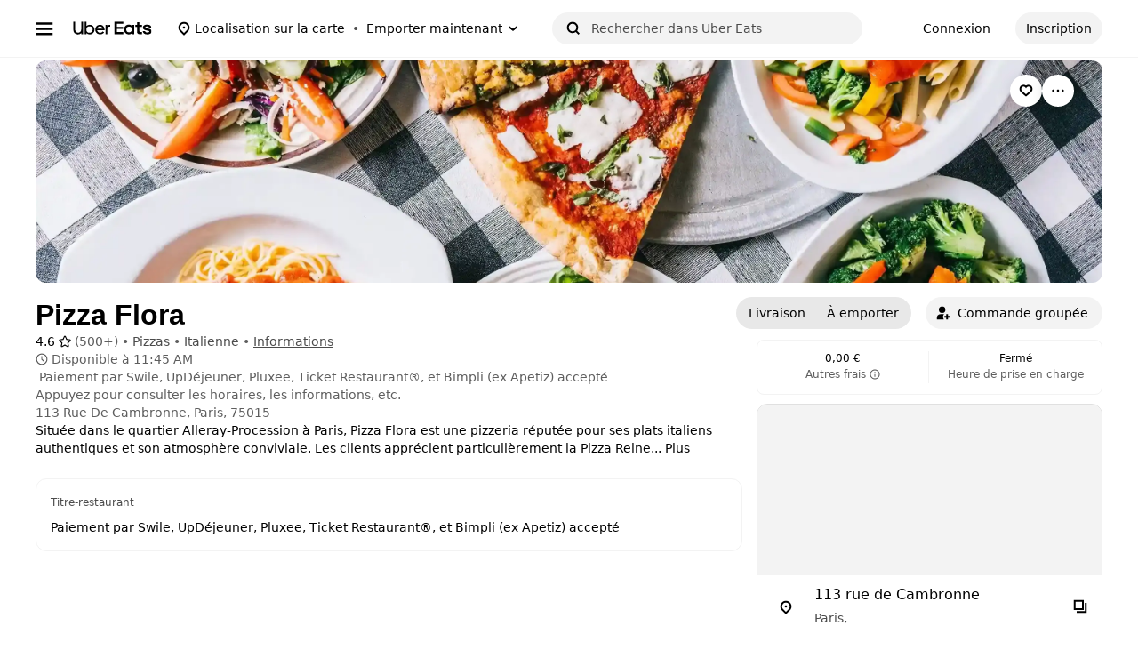

--- FILE ---
content_type: text/html; charset=utf-8
request_url: https://www.google.com/recaptcha/api2/anchor?ar=1&k=6LcP8akUAAAAAMkn2Bo434JdPoTEQpSk2lHODhi0&co=aHR0cHM6Ly93d3cudWJlcmVhdHMuY29tOjQ0Mw..&hl=en&v=PoyoqOPhxBO7pBk68S4YbpHZ&size=invisible&anchor-ms=20000&execute-ms=30000&cb=ivvh4p8v3od8
body_size: 48549
content:
<!DOCTYPE HTML><html dir="ltr" lang="en"><head><meta http-equiv="Content-Type" content="text/html; charset=UTF-8">
<meta http-equiv="X-UA-Compatible" content="IE=edge">
<title>reCAPTCHA</title>
<style type="text/css">
/* cyrillic-ext */
@font-face {
  font-family: 'Roboto';
  font-style: normal;
  font-weight: 400;
  font-stretch: 100%;
  src: url(//fonts.gstatic.com/s/roboto/v48/KFO7CnqEu92Fr1ME7kSn66aGLdTylUAMa3GUBHMdazTgWw.woff2) format('woff2');
  unicode-range: U+0460-052F, U+1C80-1C8A, U+20B4, U+2DE0-2DFF, U+A640-A69F, U+FE2E-FE2F;
}
/* cyrillic */
@font-face {
  font-family: 'Roboto';
  font-style: normal;
  font-weight: 400;
  font-stretch: 100%;
  src: url(//fonts.gstatic.com/s/roboto/v48/KFO7CnqEu92Fr1ME7kSn66aGLdTylUAMa3iUBHMdazTgWw.woff2) format('woff2');
  unicode-range: U+0301, U+0400-045F, U+0490-0491, U+04B0-04B1, U+2116;
}
/* greek-ext */
@font-face {
  font-family: 'Roboto';
  font-style: normal;
  font-weight: 400;
  font-stretch: 100%;
  src: url(//fonts.gstatic.com/s/roboto/v48/KFO7CnqEu92Fr1ME7kSn66aGLdTylUAMa3CUBHMdazTgWw.woff2) format('woff2');
  unicode-range: U+1F00-1FFF;
}
/* greek */
@font-face {
  font-family: 'Roboto';
  font-style: normal;
  font-weight: 400;
  font-stretch: 100%;
  src: url(//fonts.gstatic.com/s/roboto/v48/KFO7CnqEu92Fr1ME7kSn66aGLdTylUAMa3-UBHMdazTgWw.woff2) format('woff2');
  unicode-range: U+0370-0377, U+037A-037F, U+0384-038A, U+038C, U+038E-03A1, U+03A3-03FF;
}
/* math */
@font-face {
  font-family: 'Roboto';
  font-style: normal;
  font-weight: 400;
  font-stretch: 100%;
  src: url(//fonts.gstatic.com/s/roboto/v48/KFO7CnqEu92Fr1ME7kSn66aGLdTylUAMawCUBHMdazTgWw.woff2) format('woff2');
  unicode-range: U+0302-0303, U+0305, U+0307-0308, U+0310, U+0312, U+0315, U+031A, U+0326-0327, U+032C, U+032F-0330, U+0332-0333, U+0338, U+033A, U+0346, U+034D, U+0391-03A1, U+03A3-03A9, U+03B1-03C9, U+03D1, U+03D5-03D6, U+03F0-03F1, U+03F4-03F5, U+2016-2017, U+2034-2038, U+203C, U+2040, U+2043, U+2047, U+2050, U+2057, U+205F, U+2070-2071, U+2074-208E, U+2090-209C, U+20D0-20DC, U+20E1, U+20E5-20EF, U+2100-2112, U+2114-2115, U+2117-2121, U+2123-214F, U+2190, U+2192, U+2194-21AE, U+21B0-21E5, U+21F1-21F2, U+21F4-2211, U+2213-2214, U+2216-22FF, U+2308-230B, U+2310, U+2319, U+231C-2321, U+2336-237A, U+237C, U+2395, U+239B-23B7, U+23D0, U+23DC-23E1, U+2474-2475, U+25AF, U+25B3, U+25B7, U+25BD, U+25C1, U+25CA, U+25CC, U+25FB, U+266D-266F, U+27C0-27FF, U+2900-2AFF, U+2B0E-2B11, U+2B30-2B4C, U+2BFE, U+3030, U+FF5B, U+FF5D, U+1D400-1D7FF, U+1EE00-1EEFF;
}
/* symbols */
@font-face {
  font-family: 'Roboto';
  font-style: normal;
  font-weight: 400;
  font-stretch: 100%;
  src: url(//fonts.gstatic.com/s/roboto/v48/KFO7CnqEu92Fr1ME7kSn66aGLdTylUAMaxKUBHMdazTgWw.woff2) format('woff2');
  unicode-range: U+0001-000C, U+000E-001F, U+007F-009F, U+20DD-20E0, U+20E2-20E4, U+2150-218F, U+2190, U+2192, U+2194-2199, U+21AF, U+21E6-21F0, U+21F3, U+2218-2219, U+2299, U+22C4-22C6, U+2300-243F, U+2440-244A, U+2460-24FF, U+25A0-27BF, U+2800-28FF, U+2921-2922, U+2981, U+29BF, U+29EB, U+2B00-2BFF, U+4DC0-4DFF, U+FFF9-FFFB, U+10140-1018E, U+10190-1019C, U+101A0, U+101D0-101FD, U+102E0-102FB, U+10E60-10E7E, U+1D2C0-1D2D3, U+1D2E0-1D37F, U+1F000-1F0FF, U+1F100-1F1AD, U+1F1E6-1F1FF, U+1F30D-1F30F, U+1F315, U+1F31C, U+1F31E, U+1F320-1F32C, U+1F336, U+1F378, U+1F37D, U+1F382, U+1F393-1F39F, U+1F3A7-1F3A8, U+1F3AC-1F3AF, U+1F3C2, U+1F3C4-1F3C6, U+1F3CA-1F3CE, U+1F3D4-1F3E0, U+1F3ED, U+1F3F1-1F3F3, U+1F3F5-1F3F7, U+1F408, U+1F415, U+1F41F, U+1F426, U+1F43F, U+1F441-1F442, U+1F444, U+1F446-1F449, U+1F44C-1F44E, U+1F453, U+1F46A, U+1F47D, U+1F4A3, U+1F4B0, U+1F4B3, U+1F4B9, U+1F4BB, U+1F4BF, U+1F4C8-1F4CB, U+1F4D6, U+1F4DA, U+1F4DF, U+1F4E3-1F4E6, U+1F4EA-1F4ED, U+1F4F7, U+1F4F9-1F4FB, U+1F4FD-1F4FE, U+1F503, U+1F507-1F50B, U+1F50D, U+1F512-1F513, U+1F53E-1F54A, U+1F54F-1F5FA, U+1F610, U+1F650-1F67F, U+1F687, U+1F68D, U+1F691, U+1F694, U+1F698, U+1F6AD, U+1F6B2, U+1F6B9-1F6BA, U+1F6BC, U+1F6C6-1F6CF, U+1F6D3-1F6D7, U+1F6E0-1F6EA, U+1F6F0-1F6F3, U+1F6F7-1F6FC, U+1F700-1F7FF, U+1F800-1F80B, U+1F810-1F847, U+1F850-1F859, U+1F860-1F887, U+1F890-1F8AD, U+1F8B0-1F8BB, U+1F8C0-1F8C1, U+1F900-1F90B, U+1F93B, U+1F946, U+1F984, U+1F996, U+1F9E9, U+1FA00-1FA6F, U+1FA70-1FA7C, U+1FA80-1FA89, U+1FA8F-1FAC6, U+1FACE-1FADC, U+1FADF-1FAE9, U+1FAF0-1FAF8, U+1FB00-1FBFF;
}
/* vietnamese */
@font-face {
  font-family: 'Roboto';
  font-style: normal;
  font-weight: 400;
  font-stretch: 100%;
  src: url(//fonts.gstatic.com/s/roboto/v48/KFO7CnqEu92Fr1ME7kSn66aGLdTylUAMa3OUBHMdazTgWw.woff2) format('woff2');
  unicode-range: U+0102-0103, U+0110-0111, U+0128-0129, U+0168-0169, U+01A0-01A1, U+01AF-01B0, U+0300-0301, U+0303-0304, U+0308-0309, U+0323, U+0329, U+1EA0-1EF9, U+20AB;
}
/* latin-ext */
@font-face {
  font-family: 'Roboto';
  font-style: normal;
  font-weight: 400;
  font-stretch: 100%;
  src: url(//fonts.gstatic.com/s/roboto/v48/KFO7CnqEu92Fr1ME7kSn66aGLdTylUAMa3KUBHMdazTgWw.woff2) format('woff2');
  unicode-range: U+0100-02BA, U+02BD-02C5, U+02C7-02CC, U+02CE-02D7, U+02DD-02FF, U+0304, U+0308, U+0329, U+1D00-1DBF, U+1E00-1E9F, U+1EF2-1EFF, U+2020, U+20A0-20AB, U+20AD-20C0, U+2113, U+2C60-2C7F, U+A720-A7FF;
}
/* latin */
@font-face {
  font-family: 'Roboto';
  font-style: normal;
  font-weight: 400;
  font-stretch: 100%;
  src: url(//fonts.gstatic.com/s/roboto/v48/KFO7CnqEu92Fr1ME7kSn66aGLdTylUAMa3yUBHMdazQ.woff2) format('woff2');
  unicode-range: U+0000-00FF, U+0131, U+0152-0153, U+02BB-02BC, U+02C6, U+02DA, U+02DC, U+0304, U+0308, U+0329, U+2000-206F, U+20AC, U+2122, U+2191, U+2193, U+2212, U+2215, U+FEFF, U+FFFD;
}
/* cyrillic-ext */
@font-face {
  font-family: 'Roboto';
  font-style: normal;
  font-weight: 500;
  font-stretch: 100%;
  src: url(//fonts.gstatic.com/s/roboto/v48/KFO7CnqEu92Fr1ME7kSn66aGLdTylUAMa3GUBHMdazTgWw.woff2) format('woff2');
  unicode-range: U+0460-052F, U+1C80-1C8A, U+20B4, U+2DE0-2DFF, U+A640-A69F, U+FE2E-FE2F;
}
/* cyrillic */
@font-face {
  font-family: 'Roboto';
  font-style: normal;
  font-weight: 500;
  font-stretch: 100%;
  src: url(//fonts.gstatic.com/s/roboto/v48/KFO7CnqEu92Fr1ME7kSn66aGLdTylUAMa3iUBHMdazTgWw.woff2) format('woff2');
  unicode-range: U+0301, U+0400-045F, U+0490-0491, U+04B0-04B1, U+2116;
}
/* greek-ext */
@font-face {
  font-family: 'Roboto';
  font-style: normal;
  font-weight: 500;
  font-stretch: 100%;
  src: url(//fonts.gstatic.com/s/roboto/v48/KFO7CnqEu92Fr1ME7kSn66aGLdTylUAMa3CUBHMdazTgWw.woff2) format('woff2');
  unicode-range: U+1F00-1FFF;
}
/* greek */
@font-face {
  font-family: 'Roboto';
  font-style: normal;
  font-weight: 500;
  font-stretch: 100%;
  src: url(//fonts.gstatic.com/s/roboto/v48/KFO7CnqEu92Fr1ME7kSn66aGLdTylUAMa3-UBHMdazTgWw.woff2) format('woff2');
  unicode-range: U+0370-0377, U+037A-037F, U+0384-038A, U+038C, U+038E-03A1, U+03A3-03FF;
}
/* math */
@font-face {
  font-family: 'Roboto';
  font-style: normal;
  font-weight: 500;
  font-stretch: 100%;
  src: url(//fonts.gstatic.com/s/roboto/v48/KFO7CnqEu92Fr1ME7kSn66aGLdTylUAMawCUBHMdazTgWw.woff2) format('woff2');
  unicode-range: U+0302-0303, U+0305, U+0307-0308, U+0310, U+0312, U+0315, U+031A, U+0326-0327, U+032C, U+032F-0330, U+0332-0333, U+0338, U+033A, U+0346, U+034D, U+0391-03A1, U+03A3-03A9, U+03B1-03C9, U+03D1, U+03D5-03D6, U+03F0-03F1, U+03F4-03F5, U+2016-2017, U+2034-2038, U+203C, U+2040, U+2043, U+2047, U+2050, U+2057, U+205F, U+2070-2071, U+2074-208E, U+2090-209C, U+20D0-20DC, U+20E1, U+20E5-20EF, U+2100-2112, U+2114-2115, U+2117-2121, U+2123-214F, U+2190, U+2192, U+2194-21AE, U+21B0-21E5, U+21F1-21F2, U+21F4-2211, U+2213-2214, U+2216-22FF, U+2308-230B, U+2310, U+2319, U+231C-2321, U+2336-237A, U+237C, U+2395, U+239B-23B7, U+23D0, U+23DC-23E1, U+2474-2475, U+25AF, U+25B3, U+25B7, U+25BD, U+25C1, U+25CA, U+25CC, U+25FB, U+266D-266F, U+27C0-27FF, U+2900-2AFF, U+2B0E-2B11, U+2B30-2B4C, U+2BFE, U+3030, U+FF5B, U+FF5D, U+1D400-1D7FF, U+1EE00-1EEFF;
}
/* symbols */
@font-face {
  font-family: 'Roboto';
  font-style: normal;
  font-weight: 500;
  font-stretch: 100%;
  src: url(//fonts.gstatic.com/s/roboto/v48/KFO7CnqEu92Fr1ME7kSn66aGLdTylUAMaxKUBHMdazTgWw.woff2) format('woff2');
  unicode-range: U+0001-000C, U+000E-001F, U+007F-009F, U+20DD-20E0, U+20E2-20E4, U+2150-218F, U+2190, U+2192, U+2194-2199, U+21AF, U+21E6-21F0, U+21F3, U+2218-2219, U+2299, U+22C4-22C6, U+2300-243F, U+2440-244A, U+2460-24FF, U+25A0-27BF, U+2800-28FF, U+2921-2922, U+2981, U+29BF, U+29EB, U+2B00-2BFF, U+4DC0-4DFF, U+FFF9-FFFB, U+10140-1018E, U+10190-1019C, U+101A0, U+101D0-101FD, U+102E0-102FB, U+10E60-10E7E, U+1D2C0-1D2D3, U+1D2E0-1D37F, U+1F000-1F0FF, U+1F100-1F1AD, U+1F1E6-1F1FF, U+1F30D-1F30F, U+1F315, U+1F31C, U+1F31E, U+1F320-1F32C, U+1F336, U+1F378, U+1F37D, U+1F382, U+1F393-1F39F, U+1F3A7-1F3A8, U+1F3AC-1F3AF, U+1F3C2, U+1F3C4-1F3C6, U+1F3CA-1F3CE, U+1F3D4-1F3E0, U+1F3ED, U+1F3F1-1F3F3, U+1F3F5-1F3F7, U+1F408, U+1F415, U+1F41F, U+1F426, U+1F43F, U+1F441-1F442, U+1F444, U+1F446-1F449, U+1F44C-1F44E, U+1F453, U+1F46A, U+1F47D, U+1F4A3, U+1F4B0, U+1F4B3, U+1F4B9, U+1F4BB, U+1F4BF, U+1F4C8-1F4CB, U+1F4D6, U+1F4DA, U+1F4DF, U+1F4E3-1F4E6, U+1F4EA-1F4ED, U+1F4F7, U+1F4F9-1F4FB, U+1F4FD-1F4FE, U+1F503, U+1F507-1F50B, U+1F50D, U+1F512-1F513, U+1F53E-1F54A, U+1F54F-1F5FA, U+1F610, U+1F650-1F67F, U+1F687, U+1F68D, U+1F691, U+1F694, U+1F698, U+1F6AD, U+1F6B2, U+1F6B9-1F6BA, U+1F6BC, U+1F6C6-1F6CF, U+1F6D3-1F6D7, U+1F6E0-1F6EA, U+1F6F0-1F6F3, U+1F6F7-1F6FC, U+1F700-1F7FF, U+1F800-1F80B, U+1F810-1F847, U+1F850-1F859, U+1F860-1F887, U+1F890-1F8AD, U+1F8B0-1F8BB, U+1F8C0-1F8C1, U+1F900-1F90B, U+1F93B, U+1F946, U+1F984, U+1F996, U+1F9E9, U+1FA00-1FA6F, U+1FA70-1FA7C, U+1FA80-1FA89, U+1FA8F-1FAC6, U+1FACE-1FADC, U+1FADF-1FAE9, U+1FAF0-1FAF8, U+1FB00-1FBFF;
}
/* vietnamese */
@font-face {
  font-family: 'Roboto';
  font-style: normal;
  font-weight: 500;
  font-stretch: 100%;
  src: url(//fonts.gstatic.com/s/roboto/v48/KFO7CnqEu92Fr1ME7kSn66aGLdTylUAMa3OUBHMdazTgWw.woff2) format('woff2');
  unicode-range: U+0102-0103, U+0110-0111, U+0128-0129, U+0168-0169, U+01A0-01A1, U+01AF-01B0, U+0300-0301, U+0303-0304, U+0308-0309, U+0323, U+0329, U+1EA0-1EF9, U+20AB;
}
/* latin-ext */
@font-face {
  font-family: 'Roboto';
  font-style: normal;
  font-weight: 500;
  font-stretch: 100%;
  src: url(//fonts.gstatic.com/s/roboto/v48/KFO7CnqEu92Fr1ME7kSn66aGLdTylUAMa3KUBHMdazTgWw.woff2) format('woff2');
  unicode-range: U+0100-02BA, U+02BD-02C5, U+02C7-02CC, U+02CE-02D7, U+02DD-02FF, U+0304, U+0308, U+0329, U+1D00-1DBF, U+1E00-1E9F, U+1EF2-1EFF, U+2020, U+20A0-20AB, U+20AD-20C0, U+2113, U+2C60-2C7F, U+A720-A7FF;
}
/* latin */
@font-face {
  font-family: 'Roboto';
  font-style: normal;
  font-weight: 500;
  font-stretch: 100%;
  src: url(//fonts.gstatic.com/s/roboto/v48/KFO7CnqEu92Fr1ME7kSn66aGLdTylUAMa3yUBHMdazQ.woff2) format('woff2');
  unicode-range: U+0000-00FF, U+0131, U+0152-0153, U+02BB-02BC, U+02C6, U+02DA, U+02DC, U+0304, U+0308, U+0329, U+2000-206F, U+20AC, U+2122, U+2191, U+2193, U+2212, U+2215, U+FEFF, U+FFFD;
}
/* cyrillic-ext */
@font-face {
  font-family: 'Roboto';
  font-style: normal;
  font-weight: 900;
  font-stretch: 100%;
  src: url(//fonts.gstatic.com/s/roboto/v48/KFO7CnqEu92Fr1ME7kSn66aGLdTylUAMa3GUBHMdazTgWw.woff2) format('woff2');
  unicode-range: U+0460-052F, U+1C80-1C8A, U+20B4, U+2DE0-2DFF, U+A640-A69F, U+FE2E-FE2F;
}
/* cyrillic */
@font-face {
  font-family: 'Roboto';
  font-style: normal;
  font-weight: 900;
  font-stretch: 100%;
  src: url(//fonts.gstatic.com/s/roboto/v48/KFO7CnqEu92Fr1ME7kSn66aGLdTylUAMa3iUBHMdazTgWw.woff2) format('woff2');
  unicode-range: U+0301, U+0400-045F, U+0490-0491, U+04B0-04B1, U+2116;
}
/* greek-ext */
@font-face {
  font-family: 'Roboto';
  font-style: normal;
  font-weight: 900;
  font-stretch: 100%;
  src: url(//fonts.gstatic.com/s/roboto/v48/KFO7CnqEu92Fr1ME7kSn66aGLdTylUAMa3CUBHMdazTgWw.woff2) format('woff2');
  unicode-range: U+1F00-1FFF;
}
/* greek */
@font-face {
  font-family: 'Roboto';
  font-style: normal;
  font-weight: 900;
  font-stretch: 100%;
  src: url(//fonts.gstatic.com/s/roboto/v48/KFO7CnqEu92Fr1ME7kSn66aGLdTylUAMa3-UBHMdazTgWw.woff2) format('woff2');
  unicode-range: U+0370-0377, U+037A-037F, U+0384-038A, U+038C, U+038E-03A1, U+03A3-03FF;
}
/* math */
@font-face {
  font-family: 'Roboto';
  font-style: normal;
  font-weight: 900;
  font-stretch: 100%;
  src: url(//fonts.gstatic.com/s/roboto/v48/KFO7CnqEu92Fr1ME7kSn66aGLdTylUAMawCUBHMdazTgWw.woff2) format('woff2');
  unicode-range: U+0302-0303, U+0305, U+0307-0308, U+0310, U+0312, U+0315, U+031A, U+0326-0327, U+032C, U+032F-0330, U+0332-0333, U+0338, U+033A, U+0346, U+034D, U+0391-03A1, U+03A3-03A9, U+03B1-03C9, U+03D1, U+03D5-03D6, U+03F0-03F1, U+03F4-03F5, U+2016-2017, U+2034-2038, U+203C, U+2040, U+2043, U+2047, U+2050, U+2057, U+205F, U+2070-2071, U+2074-208E, U+2090-209C, U+20D0-20DC, U+20E1, U+20E5-20EF, U+2100-2112, U+2114-2115, U+2117-2121, U+2123-214F, U+2190, U+2192, U+2194-21AE, U+21B0-21E5, U+21F1-21F2, U+21F4-2211, U+2213-2214, U+2216-22FF, U+2308-230B, U+2310, U+2319, U+231C-2321, U+2336-237A, U+237C, U+2395, U+239B-23B7, U+23D0, U+23DC-23E1, U+2474-2475, U+25AF, U+25B3, U+25B7, U+25BD, U+25C1, U+25CA, U+25CC, U+25FB, U+266D-266F, U+27C0-27FF, U+2900-2AFF, U+2B0E-2B11, U+2B30-2B4C, U+2BFE, U+3030, U+FF5B, U+FF5D, U+1D400-1D7FF, U+1EE00-1EEFF;
}
/* symbols */
@font-face {
  font-family: 'Roboto';
  font-style: normal;
  font-weight: 900;
  font-stretch: 100%;
  src: url(//fonts.gstatic.com/s/roboto/v48/KFO7CnqEu92Fr1ME7kSn66aGLdTylUAMaxKUBHMdazTgWw.woff2) format('woff2');
  unicode-range: U+0001-000C, U+000E-001F, U+007F-009F, U+20DD-20E0, U+20E2-20E4, U+2150-218F, U+2190, U+2192, U+2194-2199, U+21AF, U+21E6-21F0, U+21F3, U+2218-2219, U+2299, U+22C4-22C6, U+2300-243F, U+2440-244A, U+2460-24FF, U+25A0-27BF, U+2800-28FF, U+2921-2922, U+2981, U+29BF, U+29EB, U+2B00-2BFF, U+4DC0-4DFF, U+FFF9-FFFB, U+10140-1018E, U+10190-1019C, U+101A0, U+101D0-101FD, U+102E0-102FB, U+10E60-10E7E, U+1D2C0-1D2D3, U+1D2E0-1D37F, U+1F000-1F0FF, U+1F100-1F1AD, U+1F1E6-1F1FF, U+1F30D-1F30F, U+1F315, U+1F31C, U+1F31E, U+1F320-1F32C, U+1F336, U+1F378, U+1F37D, U+1F382, U+1F393-1F39F, U+1F3A7-1F3A8, U+1F3AC-1F3AF, U+1F3C2, U+1F3C4-1F3C6, U+1F3CA-1F3CE, U+1F3D4-1F3E0, U+1F3ED, U+1F3F1-1F3F3, U+1F3F5-1F3F7, U+1F408, U+1F415, U+1F41F, U+1F426, U+1F43F, U+1F441-1F442, U+1F444, U+1F446-1F449, U+1F44C-1F44E, U+1F453, U+1F46A, U+1F47D, U+1F4A3, U+1F4B0, U+1F4B3, U+1F4B9, U+1F4BB, U+1F4BF, U+1F4C8-1F4CB, U+1F4D6, U+1F4DA, U+1F4DF, U+1F4E3-1F4E6, U+1F4EA-1F4ED, U+1F4F7, U+1F4F9-1F4FB, U+1F4FD-1F4FE, U+1F503, U+1F507-1F50B, U+1F50D, U+1F512-1F513, U+1F53E-1F54A, U+1F54F-1F5FA, U+1F610, U+1F650-1F67F, U+1F687, U+1F68D, U+1F691, U+1F694, U+1F698, U+1F6AD, U+1F6B2, U+1F6B9-1F6BA, U+1F6BC, U+1F6C6-1F6CF, U+1F6D3-1F6D7, U+1F6E0-1F6EA, U+1F6F0-1F6F3, U+1F6F7-1F6FC, U+1F700-1F7FF, U+1F800-1F80B, U+1F810-1F847, U+1F850-1F859, U+1F860-1F887, U+1F890-1F8AD, U+1F8B0-1F8BB, U+1F8C0-1F8C1, U+1F900-1F90B, U+1F93B, U+1F946, U+1F984, U+1F996, U+1F9E9, U+1FA00-1FA6F, U+1FA70-1FA7C, U+1FA80-1FA89, U+1FA8F-1FAC6, U+1FACE-1FADC, U+1FADF-1FAE9, U+1FAF0-1FAF8, U+1FB00-1FBFF;
}
/* vietnamese */
@font-face {
  font-family: 'Roboto';
  font-style: normal;
  font-weight: 900;
  font-stretch: 100%;
  src: url(//fonts.gstatic.com/s/roboto/v48/KFO7CnqEu92Fr1ME7kSn66aGLdTylUAMa3OUBHMdazTgWw.woff2) format('woff2');
  unicode-range: U+0102-0103, U+0110-0111, U+0128-0129, U+0168-0169, U+01A0-01A1, U+01AF-01B0, U+0300-0301, U+0303-0304, U+0308-0309, U+0323, U+0329, U+1EA0-1EF9, U+20AB;
}
/* latin-ext */
@font-face {
  font-family: 'Roboto';
  font-style: normal;
  font-weight: 900;
  font-stretch: 100%;
  src: url(//fonts.gstatic.com/s/roboto/v48/KFO7CnqEu92Fr1ME7kSn66aGLdTylUAMa3KUBHMdazTgWw.woff2) format('woff2');
  unicode-range: U+0100-02BA, U+02BD-02C5, U+02C7-02CC, U+02CE-02D7, U+02DD-02FF, U+0304, U+0308, U+0329, U+1D00-1DBF, U+1E00-1E9F, U+1EF2-1EFF, U+2020, U+20A0-20AB, U+20AD-20C0, U+2113, U+2C60-2C7F, U+A720-A7FF;
}
/* latin */
@font-face {
  font-family: 'Roboto';
  font-style: normal;
  font-weight: 900;
  font-stretch: 100%;
  src: url(//fonts.gstatic.com/s/roboto/v48/KFO7CnqEu92Fr1ME7kSn66aGLdTylUAMa3yUBHMdazQ.woff2) format('woff2');
  unicode-range: U+0000-00FF, U+0131, U+0152-0153, U+02BB-02BC, U+02C6, U+02DA, U+02DC, U+0304, U+0308, U+0329, U+2000-206F, U+20AC, U+2122, U+2191, U+2193, U+2212, U+2215, U+FEFF, U+FFFD;
}

</style>
<link rel="stylesheet" type="text/css" href="https://www.gstatic.com/recaptcha/releases/PoyoqOPhxBO7pBk68S4YbpHZ/styles__ltr.css">
<script nonce="IaqD5N_HAH1k9310c3WeOQ" type="text/javascript">window['__recaptcha_api'] = 'https://www.google.com/recaptcha/api2/';</script>
<script type="text/javascript" src="https://www.gstatic.com/recaptcha/releases/PoyoqOPhxBO7pBk68S4YbpHZ/recaptcha__en.js" nonce="IaqD5N_HAH1k9310c3WeOQ">
      
    </script></head>
<body><div id="rc-anchor-alert" class="rc-anchor-alert"></div>
<input type="hidden" id="recaptcha-token" value="[base64]">
<script type="text/javascript" nonce="IaqD5N_HAH1k9310c3WeOQ">
      recaptcha.anchor.Main.init("[\x22ainput\x22,[\x22bgdata\x22,\x22\x22,\[base64]/[base64]/MjU1Ong/[base64]/[base64]/[base64]/[base64]/[base64]/[base64]/[base64]/[base64]/[base64]/[base64]/[base64]/[base64]/[base64]/[base64]/[base64]\\u003d\x22,\[base64]\\u003d\\u003d\x22,\x22woo/[base64]/UcKRwp7Dj8KAfFPDncKsIcOXHcOVwrzDlx0TcSBjwoHDm8ORwqxCw7TDnnTCsxbDinocwrDCu1DDswTCi0s+w5UaAk1AwqDDtA/CvcOjw7jCkjDDhsOBDsOyEsK1w40ccUc7w7lhwocGVRzDgHfCk1/DtCHCriDCm8KlNMOIw684wo7DnmfDscKiwr1/wqXDvsOcN1ZWAMOiG8Kewpclwr4Pw5YFJ1XDgyDDhsOSUA/CocOgbW1Iw6VjYMK3w7Anw6B1ZEQ0w4bDhx7Dmi3Do8OVLcOlHWjDoTd8VMKnw7LDiMOjwpTCvCtmLgDDuWDCrMOcw4/[base64]/CriNRwoojXDN8B8KXHlHDk1QFdXTDjMK1wqfDjsKyXQLDjMOXw7E7OcKVw4bDkcO6w6nCisKnasOywqhuw7MdwoDCvsK2wrDDncKtwrPDmcKtwq/[base64]/Cj8KECsOadMKKRU3DksOBbsOxwqvCtxXCpwhcwrHDtMKiw63ChUHDrCvDusKDMMKyFXB2AcKLwpTDkcK7wqMbw63DjcOZSMOhw55gwr4oc3DDqcO1w70xfQZBwrkFFDbCuwTClFnCpCt/w5IoesKTwo7DhxJtwo9IEmbDmT7Dh8O+K3lLw4g7VMKDwqgcYcK1w5A5CFXCmmTDgSRXwrbDr8K5wrQUw69FHzPDrMOxw7TDmzYbwonCvQrDmcOADl5Uw7plcsKfw4VbMsOgUcO6RsKrwr/CksKmwrA2JsK4wqt9IhXCuQkhH3PDmSlFf8KxRcO1Fhcww69Cwr3DmMOpc8OBw7rDq8Omc8ODX8KrUMKQwrbDlkDCsgNZdTkawrnCosKdD8KFw7HCq8KnCGAbTUZmOsOIYX3DsMOLAHjCtVEvdcKowpPDjMKfw71wZcKNJcKnwqYjw5gWYw/CisOMw7LCvcKoaRFcw4Iew6jCrcKscsKIEMODVMKoIsK+LGBKwpMJeSYRBBrCk0Q/w7zCrSNtwot2FB5Wf8OCGsKkwrYvG8KYVQQawosbMsOjw48HNcObw5MWwpwzOC/CtMOTw5ZWbMKyw7hUHsOOTWrDgE3DoEXDhw/CkAjDjCN1KcKgdcOiw5FaFDwgQ8KxwrbCk2sXe8K1wrhhXMKTasO5wr4hw6ATw7U2wprDsQ7ChcKgfsK2FcKrKyXDr8O2wp9TODXDhlVlw4xTw7XDvG1Bw683WBVlbUTCqnAVGcOQdMK/w6YpbMOkw6LChsO3wooxYDXCqMKUw5LDssK3XMKVMw9/bW4uwrZbw74vw7kjwqHCmwDCu8Kww70qwrNMAsOWaxDCsTBawpnCjMOgwqPCviDChQU/fsKqXsKBKsOlb8KcAE7CmBoDNxcRe3/DshpZwonCs8OlQ8K3w60FZcOBdMK0DcKaYEltQ2ZwNy3DpSINwr98w6bDokYlV8KJwo/DoMOAG8Kxw6JuBFMCOcOKwrnCoTnDtBjCi8OuSm1BwogCwrBRW8KKcgjCrMOYw5jCjwvCkmBCw6XDu2vDqQjCszVBwpXDscOOwpoqw5wjXMKiN07CtMKGM8OPwp3DhQY2wrnDjMKnCSk8UsOHKkY4asO7SUDDtcK3w6PDkktAERQow7nCrMOsw6JVwpnDhX/ChC5Mw5LCriVfwp4wYAN3YH3ChcKZw4HCj8Kbw5gJMATChQ9Swp9HHsKrRsKfwqrCvCEnVjzCrE7DulMXw48Ow4/DnQ1DWEB0NMKMw7liw4BUwr0+w4LDkQbCgRrCgMK5woHDuD4wQMKrwr3DqUYbPcOtw6jDvsK3w57DiF3Cl2Z2dcOBJMKHNcKvw5nDucK/IyxewoHCocOQU10rGsK/KAfCsk4wwqhkG09ifsOHeGPDpmfCqcOEI8O3fFXCqHIgTcKyVMKzw77Cm3BQVcO6wrfCusKiw5TDsDV1w61WCcO6w6gvHlfDtTtDOUdhw7ggwqE3R8O4GBdZc8K0XVbDrWg8eMO2w4Mzw5/CvcOhNcKBwrXDocOhwoF/PWjCtcKMwo7DuVLClltbwosKw7Yxw4rDlivCgsOdMcKNw60nLMK/SMKOwolmRsOEw5dDwq3Di8O8wrPDrDXDpX09acOHw65nKxDDicKJVsKvXsOeTRwxM3fCm8OVVCAPZMOLDMOsw711P1LDjGErJhFewqUEw44TV8KFf8OgwrLDjirCnERbdVjDhmHDhsKWA8KfYT1Zw6ApZCPCtXh9wosSwrrDqMOyH1fCrFPDpcKCSMKPdMOnwr8/c8OLesKkcxDDtC96IcORw47ClC0RwpfDncO/XsKNeMK/MXF1w5dTw79RwpQBPAMZYmjClzLCl8OMLisEwpbCn8OMwrXChj5Kw5URwqPCvw3Dtx5ewpzCrsOhUsOjHMKFwp5uF8Kbwrg/wp7ClMKIQhsxe8OZMsKSw43DinAWw583wrjCk2jDgk1JWcKpwq5gwoUEOXTDgsOleFrDslx4RsOYT2XDqH/DqH3Dp1YRH8K8d8O2w63DtMKkwp7Dq8K+G8OYw7TCtF3Dj2HDpCp1wpl4w49kwpxPAcKEw4PDvsOUB8K6wo/ClCDDqMKKeMOfwpzCiMOrw4LCiMK4w6dPwrYEwpt9AATCrRXDhloUV8KvWsK3ScKZw4vDoitjw7ZYQBXDlRsCw7knLBnCgsKtwoLDoMKCwrjChwwHw4XCk8OOCsOgwpVQw7YfNsKiw4pTN8Kpw4bDhVnCiMOQw7/[base64]/SAPChsOPw4zCkcKfTlNzacOLA8OTwrwAwocUdX/DrsKzwrAIwpfCpXjDiH/Dr8KtbMK0fT8SGcO4wqJKwrzDkh7DpMOtWMO/ehnDqsKMJcKhwoR9Wm0rKmM1TsOnfCfCqcO/asOywr/Dv8OqEMKGwqZkwo/DnsK2w4o5w7MKPcOudTJQw4d5aMOmw4NmwoROwpbDgsKBwpnClFHCp8KqTMOcEF9gaWgtSsOpacOYw4lVw6DDj8KPwrLClcKJw4vCl18GWDMSPjAXXyk+w5HCj8K3UsOwa2TDpEfDlMOnw6nDpQfDvcKywodOAAHCmRRAwpRfLcO5w6cmwoxLM2rDlMKADsO/woxmTxc/w6TChsOIBQ7CssOgw7PDrwvDhMKECyIOwpFqwpo+YMKSw7FraEfDnhB+wqxcXMOEdCnCtjXClGrChFwZKsKIGsK1aMODHMOSS8OPw60MemxQK2HCo8K0XGnDjsOawoDCowjCucK1wrxNbi7CsWbCnWgjwq0KVcOXcMOwwqM5YlA/EcOUwoN5f8KVLiPDqR/DiCMFNDcvRMK6wpF/Y8KRwqhrwqgvw5XChVBrwqpTRRHDpcOtfsOMLC3DvA1lXk3Dk0PCusOmFcO5LSJOaVbDocODwq/DljjCvxJowr/DuQvCjsKKw6TDl8KCEsKYw6jDkcK8QC4TOcKtw7DDkm9Yw7vDqm7DvcKfDQPDm0tjR3o1w4XCt17CgcK4wpzDtFl7wowpw7lcwoUedGXDoAjDqcKSw6zDqcKNesK5WH48PS7CgMKMQh/DsQlQwrbDsWFkw64bIUJ4ZiNhwq7Ch8KPfA1iw4zDkWUfw69bwpbCkcOdYzTDvMK+woXChW3Dqh0fw6fCusKGLsOHwq7DjsOxw7ZEw4FIbcKDVsKGJcOyw5/ChMKqw77DnhbCmD7DqcKqb8KZw6/CjMOBXMK/wqktX2HCqQnCmDZOw7PCtABkwp/Dq8OKCMOkeMOPLzzDjGjCo8O8FMOUwoRyw5TCp8K1wpPDpQg+BcONCgHCgnXCl0XCj2TDv1QKwqkcEMK8w5zDgcKpwqdJfGvCnFNeEG7Di8O/dsK5eCxiw5oLR8Oia8OmwrzCq8OdFSbDpcKnwq/DkSRywr/CuMKeP8ODTcOJGT7CqsOTM8OcbhMZw444wo7Cv8OqDsOrPsOnwqHCrz7ChVcmw7/DnBzCqHlXwojDtx4/w5Bscls5w6kHw6B3AHjDkxnCnsKBw7TCvmnClsO/N8O3ImBuHsKpIMOHwrTDhSXCmsOeGsKOLhrCs8KmwobDssKZJgvCkMOKQMKdw7lswrnDtsOfwrXCpsOHUhjCqXXCvsKiw7o6wrzCkMKkYxdQLi5qwo3CrxFGchLDm1BXwqnCssK2w5tdVsOIw4V/w4luwqASFibCnsKVw61yLMKIwqUUbsKkwqF/wqzCgg1mG8K4w7rCk8O5w5QCwpPDhBnDj0oxCBUhY0XDvsKtw41CRB0gw7XDkMK7w6bCi03CvMOUAkM+wobDnE4JNMKDwqzCv8OrX8OiG8OtwpfDuE11RWvDlkfDnMKOwprDtX7Dj8O/GjnCusK4w7wcYGbClWvDiQPDnyjCunAbw6/Dl0FiZjc9asKqTDw1RSTDlMKiUnhMasOQEsO5wo8Zw69FEsOdOWpwwrrDrsKnOR7CqMKSdMKzw4RrwpEKYC1hwoDCmT/DnDk3w69Zw6tgM8OxwrhgZAfCnsKASn4Zw7TDksKPw7/DoMOgwrDDtH/DkjzCv1XDu0jDj8KuVkzChmgsKsKaw7JYw7TCn2bDlcOWOiXDs2fDm8KvUcORC8OYwrPCr0l9w74gwp1DEMOuw5AIwpLDr3XCm8KzSm/[base64]/PsOZw61oQGR5woo8csKzwo4rwoNiEsOcbjPDh8KDwrgUw5HCjcKXLcKqwpoVQsKkEATDoXLCkhvCnEB+wpEecjINCBPDi18xa8Ouw4NYw4LCmMKBwr7Co1dGNMO/[base64]/DvcORWC7CocOxHD/CoSRZPMK9w4svLR9rDhxmw6NCw7dDSGY9w63DssOHbi3CrGJGFMOqLkLCvcKpeMKfw5slQ2TCrMKpWHzCucK4J05gdcOkJMKbPMKYw4zCpcOpw7twfsKOI8KSw50PG3LDjsKkU3LCqCBiwrozw4kfJSfCmUtZwrM0RiXCiw/ChcOYwosaw6F9A8K5FcKZV8OrdcOfw5XCtsO6w5vCvEEow5kiI0JnVxEhCcKMccKxIcKRBsKPRxkMwpYnwp/CjMKrGsOjWsOrwr5AEsOqwrMjw5nCvsOZwrh8w4s4woTDpCsfaSPDk8OUU8K6wpXDkMKRFcKWY8OMa2TDh8K3w7vCojxWwqnDo8KTG8OFw50wKcO4w7/Cqj18E2IWwqIfSHzDl3c9w7zCgsKAwpIzwpnDvMKRwojCqsKySHfCokXCsy3DqMKiw7ITQMK2WMO7wpFGDg/DlS3CgiEUwph8RCDCi8KZwpvDkBgjWztLwrMYwrhow505MWrDtxvDmXdqw7Vhw40mwpBMw4rDoijDmsOowq7CoMKycj1hw5rCgwXCqMKHwp/CsyvDvH0iUXpsw6vDs1XDkx1WaMOcZcO3w7cWPsONwozCksOuPMKADEtnOyIjVsKOf8KTw7JgE3DDrsO8wp0LUTohw4E0DlDCj2rCikg7w4XDgMKoEyvDlQUuQcOKC8ORw53DjRQ4w4UXw4DCrBkiLMO9wpPCp8O7wqDDv8O/wpt9OMOhwo1Bw7bDqyRGSVsRC8KQwozDk8OJwobCh8OcNW0IXFZcVcKewpROw4oOwqfDpsOdw4PCqkxUw6prwoXDk8Ohw4XCiMKXLxI/wqgiFAJhwq7DtB5+wpZXwo/CgsKswr5LNng3a8O7w7x6wpZLFzNWS8KEw7EVeG4/f0vCjGzDjzZbw5HChxjDusOuJlZcY8Ksw7vDoiHCvTQdBwPDicOnwp0Pwp4KFMKgwp/DvMOfwrXCocOkwrzCosK5OMOAw4jCgGfCscOUwp8ZYMK7FVxVwrnDkMORw6XCmB7DrnJewr/DmE8Cwrxqw7TCgsOGFyLChcOYwphFw4DCnHQHRSTCjkbDn8KWw5jCrcKWPcKyw4ZOG8Onw6zCjsOQfRTDkHPCnmxaw4jDpA3Cp8O+WjdDeGzCjsOATsK+Vy7CpwXCq8OBwpw7wqXCgivDlmNvw4nDjn/CpjrDrsOuSMKdwqDDm1hSCFfDijhbOMKQe8O0eXEQL1/DjEwbNXjCjgQhw79TwoLCqcOoScO8wrrCnMOBwrrCumVsD8KeXC3Cizo+w5TCr8OjczkrSsKGwqQTw6IrFg3Dr8Kvd8KNYUXCvWDDhcKYw4QSNio/VHUxw4AFwoMrwq/DpcOcwp7CjzHCqlxVYMKcw64cBCDDoMOAwoZECytlwrRXdMKkcRfCsxczw5zCqw7CsXYLeW4KRyPDqhQdwpDDtsO2KQp+PsKFwpVOX8KYw5fDq1M1OEQwdsO1SMKGwpbDhcOJwqQqw5/[base64]/w6HDqsK7FiZfJsOWLzxkwrfDtMOewpVaw5XCpFLDvCPCgcONRD7DkUh5T1t5GAs6w7Ekw7rCllDCn8OmwrDCoA8vwqPCp0AQw4DCmSU8fyfCt3/DpsK8w7osw6PCv8Omw6HDuMKSw5N4BQQ5JcKTGXgww4nCkMONaMO6PMO4R8KFw73CgHcDJ8OnLsOtwqtGwpnDhB7Ct1HDocKKw4/DmU9OOsOQCVQqfjHChcOtwqo4wonClcK3EGfCgCEmEsKKw5Zdw5gxwowgwqPDncKEc3fDi8KowrjCnm/CkMK7acO0wqtKw6jDoijCk8KzJsOGd01+TcKawrPDuxNIQcKZOMOQwqdaGsO/PExiKMOwccKGw7/DvggbKGgFw6jDocKTTVLDqMKkw5nDqTzCk2rDlQTCmhcYwr7Ct8K4w7fDri8ULEt/wpRpasKjwr8Nw7fDlzHDkRHDgUpdWAbClMK1w5bDlcO8TDLDuGPChV3DiXbClsKUbsKmCMO/[base64]/[base64]/wprClsOAwq1jLVTDlsOcLVbDnSplOUR8ZsKAWsK2Z8KxwoTChSfChcOBw6fDux0uUz8Jw67CrsKJdcO/esKmwoAywp3Cj8KWY8KNwoYjw43DrDgFOgZLw4LCr3AJEsKmw7oBw4PDoMK6MW5+e8KYZBvCiETCr8O2NsKCJALCnsOQwr/DuC/CnsKmckIFwqgoaSDDhnEHwoAjFsOawpM/OsOVTWLCkXx/w7o8w5TDsz9vwr5fe8OebnvDpSvCt0pFLlNTwrpKwoTCvGdBwq5ww41dXQvCisOcF8ODwozCmFEtYxlUOjHDm8O6w77DosKhw6xOQsO/dGR2w5DDrjx7woPDgcKuCwjDmMKywpNaDnLCqFx3w4Ayw5/CunUpVsO7XR9tw54eV8KdwqMVw55lBMKOK8OUw4t5DjrDmV3CtMOVIsKIDsKFOMKww73CtcKCwpYWw6bDtWYpw73DnxvCsXB8w68MJMK0Dj7CsMOvwp/[base64]/Cnj9Kd2QhwoXCokARTWPDiBXDgWvCh8O8w7TDuDLDlCDDssOFAQpgwpnDn8OMwpLDssKPV8KUwoEZFz/CghNpwqPDlVR2U8KeTMK7dQzCu8OkecOMUsKXwohJw5jColfCo8KNUcOgQsOlwqEvH8Omw659wr3DgMObanImdMK4w7piRcK7S2zDvsO7wo9Se8O8w4zCjAHCsDY8wqczw7d5acOZYcKLPivDiF5mRMKhwpbDisKsw4DDv8KFw4HDsCvCqX/CocK5wrfDg8KSw4rCgg7DtcK3DMKnSiPDlMKwwo/Di8OFw6zCo8Obw64RNsK6w6pJay51wog/wopeE8KGw5PCrWLDmsK6w5XCicOiF1prwoIdwrvCgcKuwqMoNMKHHFDDt8OiwrzCrcOxwpPCiCfCgCfCu8Oew5fDscOBwpwnwpZBIcOZwqQPwohJZMOZwqUWe8Kaw55nccKfwrE9w7lqw5fCiQ/DtA/Cu07CucO9B8Ksw6tKw7bDncOeFsOYHGNUEMOoBk1sWcO/ZcKbWMOrbsOHwrPDpjLDgcKEw5rDmxzDjHsBVh/ChXY2w41mwrUiwp/ClV/Dsy3CosOKIsOAwocTwpPCtMKxwoDDuXxdNcKSIMKgw7XCm8OgJgVKAlrClGs3wpPDpkV/w5nCo1DCmFwMw4U5NR/[base64]/woPDssKZw4nDr8KUw4vCn8K/Z390w6XDr33DjcOqwqwCSnnDvcO/TzlVwr3DkcK9wpcGw5fChgsHw6sWwpFGYXLDiiY+wq/DgcK1C8O5w6xaBlBoMDjCrMK4VHTDscOTAmgAwrzCh1xZw43DhsOjf8Ouw7XCusOfaWEoCMOpwpE0RMOTVVk+MsOFw7nCl8Kcw7TCrcK9E8KhwpowQMKnwpHClR/CtcO5ZG/Dlg4Zwq5twpnCq8O8woxcWCHDl8O6BjpcF1BGwrzDq2NjworCrcKqXsKFP2FVw4UWBsOiw7DClMOxwqnCoMOnS0JbLQR4DyEwwoPDsH1icMOJwp8EwqdYBsKIHMKVP8KIw5rCr8KJAcONwrXChcKzw75Jw4ESw6oWc8O0UBs0wqnCksOxwqzChcOlwpbDvnTCpS/[base64]/wqogw4nChMOXwo5xEsKpNcKgasOmw5tZw41pw5R4w7XCuCxRw4PDvMKZw5VlNcOPHRvCosOPdGXCrwfDtsK4wofDhBMDw5DCgMOFYMO4TcOawqwIGE5xw5/CgcOuwoQNNnrDlMKnw47Ck35vw5bDkcORbkzDmsObARvCt8O3CGHCtVA3wrbClgLDjHoLw5xlecO6FkN/woPDnsKPw5TDk8KPw6vDskJGGsKqw6rCmsKwHXF8w6XDiGFsw6HDgm1gw7jDg8OWJFnDmXPCoMKKPgNfw5jCssOhw5oKwpHCgsO4wo9cw5DCksKyAV0AbygUAsK/[base64]/ClcKNwo9+w77CkE/CrSjCvFPCnW7CmsODT8KvUsOPGcOnCsKsS2g3w4IVwqNxWsOyCcOQBmYPwpLCr8KQwo7Dlw8uw4U6w4HCnMKMwo4Ac8OYw7/DojvCv07DscKYw4tXEcK6wropwqvDlMKKwq7DuSjChjBaDsOewoQmTcKsDMOyQBtkbkpRw7bCs8K0Y0EWf8OBwqpSw48+w69LHTRyGTUOB8OTccORwoXCj8KFw4rCrT/[base64]/CgsKafcKmBDcvK3vCrGY0dDXCicKRwrLCthnDgH/DtsOfwqXCpT7CmRfCnsORUcKeJMKAwprCi8OHMcOURsOmw5jCuwPCmknCuXsPw5fCj8OAIA19wo7ClRxvw4M6w7JywotZI1ZgwoIkw4JFUwkMVWXDgGbDr8OddH1JwpYDBifCvXEecMK2F8Omw5jCjQDCmMKSwoPCr8O8dsOmazfCtnZiw6/DrHPDocOGw6MWwonDp8KXIwLDvT4CwpXDsw53Z1fDgsOVwoY6w6/DsTZmGsKyw4prwo3DlsKGw7nDm1UMwo3Cg8OlwrkxwphbAsO4w5vCp8KhMMOxGMKtwqzCgcOgw71Uw7DCm8Oaw4luQsOrbMORCcKfw6/Dn2/[base64]/DngtvJcO5FkA/cEPCosKgwpIXfS7DvMO1wq/[base64]/[base64]/CohBbwp7ChcOsKiQDw5M8wokeUsKxw7HCtnTDksKEW8KgwofCtDd7Nl3Dr8OZwrHCu0HDuXAew7lYOyvCrsOcwp4wb8OSN8KlLlJRw6XDtHE/w4JmXlnDncKbAEIaw7ENwpvCscOFw4dOwrvCrMOIFcKAw5o2Rz5eLzpaXsOVEsOpwqQiw4gcwrNLO8O3biw1LxoZw53CqAvDvMO4AAAGVm8Gw53CvVphTGh0BkzDvVfCjiEMe0oNwqjDtljCoytKfGMSCQAIBsK/[base64]/Dv8K5wodAw6rDtsOEwrXCrVBOel08wp05wobCoxUJw6Iew7NVw73Dk8OFQsOabcOnworCkcK9woHCrWR5w5TCk8KCBjFfLMOaABLDgxvCsyPCmMORWMKpw6HDp8O8SlvCncKpw60lOsKbw5fDomfCtcKzBSzDlW7Djl/DtXfDocOHw5dVw7TCgDXClwkLwpJcw4MNM8Oac8Oiw6MvwoNSwpPDjHHDo0dIw73DnyfDjUrDqzQYw4PDvsK5w6AHcAPDvxbClMOBw5wkw57Dv8KOwpbCmkfCvsOMwqvDrMO1w7knCQLCjlTDphwAF0PDvlk/w50hw4PCm3LCjxjCuMKUwpfCvQAvwprCo8KawoggFMKsw68TFELDnhw4Y8KOwq0Sw7PCrMKmwrzDoMOJfCDDhsK8wqPCixbDp8KvZcObw4bCj8KgwqDCqB5GBsK/ai9Vw6FBwoNHwo0nw6xtw7TDkB0zC8O4w7JTw5lcCDcMwp/DgwrDosKiw6/Cvj/DjMOrw5jDsMOVbl9rImxgPFYdHsO7w5fDlsKRw5ZyCAUmRMKrwoQiN1vDsGEZUnzDqXpVPVJzwozDi8KsUhFyw695w4JAwrnDlXnDssOiE2LDmsOpw6R5wocawqMQwr/CkxNNH8KdZcOdwohbw5E9IMOaTiw1I2TCjxPDosOYwp/Di3VVw4zClELDk8K8JnHCksOcAMOjw4k/LXzCul4hH1HDlsKFU8KOwpgvwq8PHm1wwozCpMOZLsOewp9gwrLDt8KyVsOuCxIswpx/[base64]/CiWhTwqlWwpUZYsOWwrrDhibCrWdSYcOzScK/[base64]/DrMKPJcOEwodSVUzCgUnClcKoYcOaw4fDt8KtwpXCucO5wpbCkW5kwpQZXVzClB9cVEXDjxzCksKhw4bDsU8kwq9Ww7cGwoQPa8KUUsO3P33DlMOmw6U6VA5UacKeGy46HMKWwqRQNMO7AcOTKsKLeDXCnVN2asOIw4t5wq/[base64]/KWPCgwcDw7vDgQnDkjjCmB3DmCTDkkwVwr/DgDPDkcOdMyBMI8KdwocYw4gnw7/[base64]/CrsKVEmZNwoQJw63Dgm4iGsOaw7/CiBUmwpx5w4EPYcKTwo/DrWBHbkhaM8KeBsOQwqsiLMOhWGzDlMKvOcOUGcO4wrYURMO9bMKywoBrDx/CvwXDhR56w6UzRkjDg8K0ecOawqoLSMKCesK2Mn7CncKeTMONw5/CqsK+fG9hwqNxwovCrWtWwpDDpBwDwpHCnMOnJnM0fg4WbsOdKknCsgN5WhhZGRrDt3bCrsOhJTIvwp92RcOqI8KtAsOvw5dswpfDnHNjIizCvB15eRtMwqFmQ3rDj8OJDEbDr09ZwqtsJgw/[base64]/DnsO1w4YEGcOAw5nCmcKUw4c6d8KwwqvCgcOhRcODZMOlw6V6Gj0bwpXDoG7Dr8OBcMO0w4ELwqlxHsOBfsOGwosuw68uGVTDoEBow4vCplgSw4YgJQfCp8OKw4zDvnPCsSJ3TsOvVATCisOlwp3CiMOawqzCs3s8HcKwwp4HUA/Cu8OiwrMrFS4Bw6jCkMKaFMOjw4lweR/Cq8KSwoMgwq5nT8KHw7vDg8OhwrjCr8OLZXnDtVZ8CE/Dp1hIbhJEJMO7w5sOS8KVZMKqZMOPw4M7acKawoE+L8K5L8KBZQYPw6fCocKTQMOATxkxeMOgI8OXwo3CujcoYyRIw7NwwqfCjMKQw4kCEMOqCsOZw6AZw7HCjMOewrN4asOwOsKcXHnCusKhwq8/[base64]/[base64]/[base64]/wrLDn8OBdkgyasOpYj8XdWrDhsKLfsOAwpHDvMOmMHEgwoB/IsOWWMOYIsOPB8KkNcOEwr7DkcO8MCTCvFE5wp/Ch8K4McOaw6Ipw6HCuMOyHTxrEsOww5vCrMOGRAszc8Ktwo53w6DCrXTCmMK7wr5tT8KVTsOSB8OhwpDCo8OkQEdhw5VjwrUnw4bChnrDmMOYIMOjw5TCiD0Bwqs+wosywqABwrfDmmDCvFHCgW4Mw5HCv8KWw5rDpFzCnMKmw57DmV7DjgfDogLCkcOOBlbCnS/DpMO3w4vCgsK0G8KDfsKMNMO1HsO0w6zCp8OYwpjClUQlCzoYb1dNbsKeFcOjw7fCs8OFwq9pwpbDnlEdOsKWRgxIOsOnV0Riw6YowqIpbMK4dsOXUcKbaMOrBcK6wpUjfmrDlMOiw7AyZ8KSwo1qw7HCiH/[base64]/[base64]/[base64]/Cky8uwq85S8Odw74CwpEeMcOOS8K8wobDuMKGQsKnwoIowq3DkcKNPCsJEcOzDArCk8OUwqVAw4VXwr0fwq/DhsObSsKVw7jCk8KHwqwZQ1TDkMKfw6LCkcKJPAQfw7PDicKdLljDpsOFw53Du8OAw7XCosKtw4gKwp/Co8K0S8OSO8OCRwXDunnCqMKHHQrDncOGwpzDncKzFFc/EFcEw6tnwpFnw6pxwrp7C3HCikLCgTXCgz4dTcKKTxY5wpY4wr/DmDLCscOFwoNoVMKxQCzDmxHCqMKzfWnCrmbCnho0ecOyWUImQXfDhcObw4MSw7cwT8Otw7DCmWDDncO3w4gpwpfCg3nDvEkyQhfCoH0/fsKFO8KWC8OJeMOqFMORaGfDu8KAHcKvw5zClsKeJ8Kqwr1OOHbDuV/DlCHDlsOqw41ZaG3ChC3CqnRbwr59w7Vzw4dYVmtawqsRF8OTwod/[base64]/DtMOmKMKawrHDq8K1VMONw6Znw6nDscK5w4VdOnrCpcO5w41cZsOCWFzDrMOlLgTCtkkJd8OrPk7DqQkKLcKgFsOAQ8KFRWckBk8rwqPDlQEZwpdOccOCw4/Ct8Kyw65Iw4E6wp/Cg8KTDMO7w65TOwzCvMO5BcOIwrUPwo0qw67DvcK3wqVKwpHCusKVw7s2wpDDhMKcwpHCi8K7w4hcNQPDl8OlH8K/wpDDk1gvwo7DpVZiw5Iew5oSDsKNw64Cw5xIw7/DlDpTwpHCvsOHZSXCsC0mbB0aw5J5DsKOZVoxw6NKw6vDksOAOsOBWcOZd0PDm8KeQG/CvMKaKikhXcO2wo3Dvx7DizYhMcKxMXfCicKgJTRNY8KEw47Co8O/[base64]/ChMOQHHlLE0zCoB9rw5LCnsKxC0oiwqV4LsOtw5bCgQDDsScIw4kIH8O5FMOVJmjCuHzDnMOmwpLDlMOFRR89XHtfw4k/wrAOw4PDn8O2fGTCoMKAw7NXNRh6w7xlw53ClsOmw745GMOywoHDuxLDnghnG8OrwoJNEcK/[base64]/ZsK9Mg8nw7DDnxLCt0FYwr/CvsOUMsKREcODwpfDucOSQ05NGmnChcOQAxvDm8KeL8KEecKIbwDCvhpRwp3DnGXCv2zDpn4+wqPDisKWwr7CmU4SYsKYw7EvASktwqV/w4MEAMOAw70EwpEqKnRlwogdOcKtw5jChsKAw64ScsKJw6zDgMO4wpwbPQPCo8KdUcKTQxvDoRtbwozDnwnDoCpUwp3DlsK9EMKxWTrDnMKIw5YFd8KWwrLDgyo8woEiEcOxQsOTwq/Dk8O0JsKkwqsDEsOvN8KaIzciw5XDpTXCtivDqGzClSDChQpOJGIOd2VOwo7Dj8O4wqJ7c8KebsKUw7jDhC3CjsKIwqgtRcKPZE1Xw4Y6w4gqHsOeBCcTw4MtKMKzZcKoCQ/Dn1d2ccKyND3Cr2pmL8ObN8Otwqp6ScOlTsKif8Oew7sYejU6TBPCu0zCthXCvyNrDkbDmsKtwqzDjcO5PhXDpTnCn8Oaw5TDiDDDn8OLw71UVyHDiXpENXDCqcKvME5hw7/CjMKOXVcqbcKgSXPDvcOUWDTDpMO7wq9jFk8EG8OyF8OOCw94bH3DuHrDgT1Lw6DCk8KHwrV+CDDDmnkBJ8K1w7rDrCrCrWvDmcKMWsKsw6k9PMKMEUp5w5pjKMOhIT1kwpPDsTcSQF4Fw5TDqBR9wrEnwr5DX0wPDcKSwqAywp5cecK3woUXMsKfX8KYNhrCtsO/dANUw6/CjMOjfRk8GBrDjMOHw4hIGjRhw7QTwpnDgcK+K8Ofw6Uow6vDv1fDlcO1wrnDpsO4UsO+X8O4w4TCnsKjVMOkecKowqTDoiXDpmLCnnp0Eg/DjcKDwqjDthbCj8OQw4h+w7TCjGoqw4DDvAUdZMKmOV7DkELClQHDmzbCicKGw7gnX8KJUcO/O8KHFsOpwqbCtMK0w7xKw5B7w6pAfnrDnnbDusK2PsO5w4sKw5LDn3zDtcOCKks/FcOaFcKNeGTCiMOCaCIRPMKmwoZ6PhbDm2lGw5opMcOgZ3wDw6LCjFrDmMOawrVQPcOvwq3CulMEw694cMOZQQXCsEHCh1cDdlvChMOGw5PCjyUofnIjOcKiwpIQwp9Cw5DDuW02BwHCrR/DrsKwVizDs8O1wr8Lw5RLwqopwolPTsKbN3dnS8K/wqHCqzFBw7nCqsOlw6JeXcKYf8ORw70PwrjCrRDCnsKsw4bCh8O1wrlAw7XDqsKUfh9/w7HCj8Kkw5Y2c8OIYg8mw64iR3vDiMOCw65cAsOFb3ZBwqXDuC9DfnAmBcOdwqLDp1RBw6Q2UMKyJcOwwpzDgkXCv3TClMO9T8K1Ti/DpsOuwrPCuFEkwqd7w5A1LMKAwoolfD/Cg2pyfDFufsKHwqfChTdwTnguwrfCt8KgW8OOwpzDgWHDlVrChMONwpMcbWRXw60tHMK9LcOyw7LDtUQaWcKzwpFrfsO9wqXDqBXCtkPChWNZe8OawpVpwrFZw6YiaUnCt8K2TmovFMKHXWAuwoUCFHTChMKnwrECb8OWwp45wqXDiMK7w54Rw5/CtTjDj8Obwowow6rDusKuwpVkwpU5RcKcEcKEDDJ3wqHDucKnw5DDsFbDujAowo/CkkU0N8OGIkYsw40jwrFMDzzDrG5Gw455wrvClsK9wr/[base64]/CqVhkKC4hwoQbNEgjwpPDkWrDp8KjUMOZdcKJLsOVwrvCrsO9QcOpwp7DucOLPcOKwq3DhcKFOmfDlm/[base64]/CqnvCnh/CmFXDqgkCw7UuZcOkZ8KKw44if8KEw7fChcK6w7czIULDu8O/NkxeD8O9a8O5cQfCtzTCk8Otw4ZaFX7CuDJGwqoAFMOLVBp1wqfCjcOrK8KPwpjCrAQdK8KYQGs1bsK/ehzDgsKBT1bDh8KTwo1tWcKEwr/Dt8OWYlwZe2TDnxMLe8KHUxbClsOxwp/[base64]/[base64]/w5PDnlDCs8KPYcKwwr3CjcKHZw3DsMKiwqjCtQLDtFUhw5XCjCM8w4JESzfClsK/[base64]/Dv1d1w6TCriIBb1ZeA8O4fMKTEzBgw6PCsiFWw7/CgDFTA8KTb1TClMOqwpJ5woxUwo8yw7bCmMKFwqXDtkDCghJGw79rbsOzQ2zDjsOCMcOpPj7DjB4Ewq3CkXjCpcOyw6TCvFVgGAjCnMKxw4FxV8KswolPwqfCqDLDgxwKw70cwr8Mwo/[base64]/w6fCiGDDvMOhFyHDsMO/w7RdT8KLwpLCp2PCuMOKw6YDw5IEccKYC8OkIsKFNMK/PsO/[base64]/w6x/wodDNHzCuiHDlRh+wo7Ci1MMJ0zDnVZjTzEbw6TDtsKvw4JZw5PCp8OsL8KaOsOkJcKuEVFSwojDvQ3CgzfDmFjCq0zChcKRIMOAflQlD21/MMKLwpJfwpFsf8O3w7DDsHwlWjAQw7rDiAYXdmzCmDIBw7TCmzcpUMKLMsOvw4LDjFBKwq0Kw6PCpMK1wozChzE6wrt1w4o8wrrDgxYBw4whAH0dwr4jA8OBwrvDgHUow4gQDsOMwonCtsONwozCsGZlEFUJFzfCoMKCYDXDliJlc8OSKcOZwq0cw4LDjsKnFHs/TMKuU8OifcODw7EHwq/[base64]/Ck3rCinTDkH8xCGJSfMOLwoTDi2RCfsKMw7Z5wr3CpMOzw6ZHwqMGAcKJZcOuJC/DscKuw5l0IsKVw55hw4HDnijDs8OUFxbCuVwjbRbCkMOSbMKtw49Pw5jDksOEw6rCmMKkOMOYwp5Kw6jClzbCrsOpwqDDlsKfwolQwqNTb2xPwq0OHsOpEMOkw78yw5PDo8KOw6I9IQjCgcOJw6vCnCbDu8K9QsO5wqzDlcOJw4rDn8KJw43DgTU+HEY/I8OUbizCuiHCkFUCBl4+WcOfw5rDiMKxZsKRw7R1L8KbBcKvwpwPwooDTMKyw5wSwq7CiV1ofVIHw6/ClXfCpMKPYFfDucK2wpEZw4rCmQHDqTYHw6AxX8KLwrApwr04Dl/DjcKNwqgnw6XDgjfCoSlpMkTCtcOEchRxwpx7wokpShTDn07DlMKXw5F/[base64]/Dri5JwqzDvT5aJnLCqV3Dl8OCbxh/w4TDvcOIw7sEwrLDm1/[base64]/CoW/CmcK+L2XCi8OWG8KAwqclOcKKScK2w6kyw7c4J0fClxHDkl96T8KzXTvCtQrDjSo3bTgtw6slw4sSwrgKw73Du0vCjMKdw71SJsKMJ0TCqCQhwprDo8Ofc3RTUsOcGMOnfXPDuMKhBy1Jw7U+J8KeQcKQOHJPMMOnw63DogZpwp0Lwo/CoF/CtTTCpSU4TlDCvsOowpTDtMKdeHPDg8O8dTNsG3clw4rDlsOyZcKsaznCvMOvXyceRSgpw60TfcKkwp/CmcKZwqs4R8OYEFATwpvCqz9FaMKbwp/CmHEMEzMmw5fDpsOaNMOFw7zCuk5VEMKEYnDDvU/CtmI/[base64]/w4zChMOZOH7DuxTCs1HDg8OxwqXDiBfDtXU5w64iAsO9XsOkw4bDsAvDoQPCpxjCiQouAwE9wrwpwofChy1vRMO1DcKdw5JBXygWw7Q5U3bDiQ3DtMOKw6jDpcKDwrEWwq1fw5VbYMOtw7UywozCtsOew74nw6/DpsKCB8O8LMO7X8OWaRUfwrZEw6BXbMO3wr0MZFrDjMOqNsK8TSjCo8K/wprDlAjDrsKwwrxIw488wocow5vDoQ47I8KvVWxUO8KTw6deDh44wr3ChDDCiD0Tw4HDlFTDkWPCmUtHw5ZmwqbDsUV9KHzDvk/CnsK5w51Kw5FNA8KZw6TDnFnDv8Ovwo17w6rDg8O5w4TDhjrCtMKJw5EHV8OEZCnCi8Orwp1/Sk1ew4RBZ8O0wprCqlLDkMOQw5HCukfCpsO2U0/DsGPCtjjDqA1OIsOKV8KbaMOXd8Kdw643SsKybRJCwroIYMKbw5rDj0onE2RPa3diw4nDmMKdw7wtbMO1IkwMTQQnIcKwE1MYBgBHFyRgwpY8YcOuw6pqwoXCusOIwppQTgxtJsKvw6h7wrrDtcOKX8OeYcO/wpXCqMODOnAgwr/Cu8KqC8ODaMK5wonCq8KZw7dvWCglaMKqBiZOOgcew6nCtMOob0tvFXZZHMO7wrF/[base64]/[base64]/DiRPCm8K4wr/DgsKmwpdYf8KqXcKhw5PDrcOYw5E9w4bDiE7DtsK7wqUcFT10Mg0CwpLCqsKacsOLVMKzHh/CgiDCm8K1w6cMw4oZDsOydjBgw73CjMKaQ3VCcCLCkcOJDXjDnWtuY8O9FMK6fholwqHDjsOPw6rCujkYBMOtw4/CgcKhwrsNw41sw7JxwrHDi8Oze8OjHMONw7QLwpwcH8KyJUYNw47CuRMVw77CjRhFwrPDrH7Cuk0ew5LCicO5w4d5JC/DnsKTwplcLsOFR8O7w5UTIcKZAVR+K2vDp8KdAMOWBMO2aChZYsK8OMK8Uhd/GHzCt8OZw55lHcOeXGRLC2gpwr/CtcOXUzjDlQfCrHLDhHrCmsOywoESLsKKwobCnTrDgMOKSTPCoEoSVFN+YsK6N8KkeGLCuDJUw4VfKS7DosKgw7TCgsOPLx0uw4DDqWlcfXTChMK+wrfDtMOdw6rDmMOWw7TDn8Orw4ZJU2DCpsKnLno+V8OTw44Yw7jDksOWw7rDlhLDhMK/[base64]/DsMKvwqvDnsKmw4TDqcOxGcOow7TDnMK/d8KTfMKdwpASIhPCokVtUMK8w4TDrsK7BMOPS8OKwr41FhzDvh7DkBMfEwFBKRdvZQcrw7EYw7pXwqrCrcK7CcK9w5LDoEJCJG4Dc8K9cATDgcKCw7fCvsKSbXvCl8OuBiXDr8K8GinDpmMzw5nCmG9kw6nDrjx7eR/DmcO1N0dcNXJMwq/[base64]/CqMOAwqPDgWdMw6vDnlXCiQHDnsOKRSDCsUp+wrbDmzggwpzCo8K0w5DDnmrCvsKJw6MDwoLDq3vDvsKzAwM9wofDkTfDocKgVsKMZ8OLLDfCrHdNWsKVeMOJDgrCsMOuw4x1CFLDklg0ZcK4w6/DiMK7HcOkJcOMLMKsw7HDvnzCowvDvcKvK8K+wqZcw4DDl085LkXCvjHDo2BzcAhBwqDDoQHCqsOOdGLDg8K2YMKZd8KTbn/CuMK3wrvDucKzKBzClW/CtnVOw5vCmsKNw4XCuMKwwqxqYRXCvMK7wrB0N8OUw4HDiA3Dp8OtwpnDjlRASsOXwohiEMKowpbCkkx3EXLDnEg9wqbDmcKZw4kxXTLClDx/w7jCoUMEKFjDsGhnV8OkwpZlCMO7TCtvw6XCt8Kow6XCncO1w7nDv3TDkMOPwrXDjFfDm8O5w7HCqsO/w6pUODPDhsOKw5HDp8OELj89GkjDv8OSw5M8U8OVeMK6w5R0f8Kvw7NbwoDCqcOXw5nDhcK6wrXCiWTDkQ3CiVvChsOSSsKPSMOOVsO0wovDt8OSKj/CgkN1wpsOw44Ew5LCv8KhwqRRwpDDtXITXiU/wpsfw4LDti3ClGpRwoLCgiRcK0LDkFdEwoTDqyzDvMK0cDx5WcO5wrLCt8O5w7lYNsKYw6XCi2jCrCXDpXsqw7ljcH0lw4FOwpcEw4YPH8K/a3vDr8OGQwPDrDDCt0DDkMOjRAAdw5HChsOQehHDs8K7E8KywpIYccOZw4gnHH96fBwBwoHCmcK6KQ\\u003d\\u003d\x22],null,[\x22conf\x22,null,\x226LcP8akUAAAAAMkn2Bo434JdPoTEQpSk2lHODhi0\x22,0,null,null,null,1,[21,125,63,73,95,87,41,43,42,83,102,105,109,121],[1017145,246],0,null,null,null,null,0,null,0,null,700,1,null,0,\[base64]/76lBhnEnQkZnOKMAhnM8xEZ\x22,0,0,null,null,1,null,0,0,null,null,null,0],\x22https://www.ubereats.com:443\x22,null,[3,1,1],null,null,null,1,3600,[\x22https://www.google.com/intl/en/policies/privacy/\x22,\x22https://www.google.com/intl/en/policies/terms/\x22],\x22t87RVAfXRdpfzasPwqNHGSkMqHwgJJ/5Qva+Y0fUXYY\\u003d\x22,1,0,null,1,1769056299185,0,0,[106,129,124,229,140],null,[221,245,61],\x22RC-Flo3MRaLdIIQ2g\x22,null,null,null,null,null,\x220dAFcWeA5yeAPtDdYOBIKK8zbhHGvbztPML2ogG3i-Of_B71cRZt_XBo_hQ65EFcmNhaFKMZMRiz5fpyAU5twJ6J2gIEFF5VPl9g\x22,1769139099232]");
    </script></body></html>